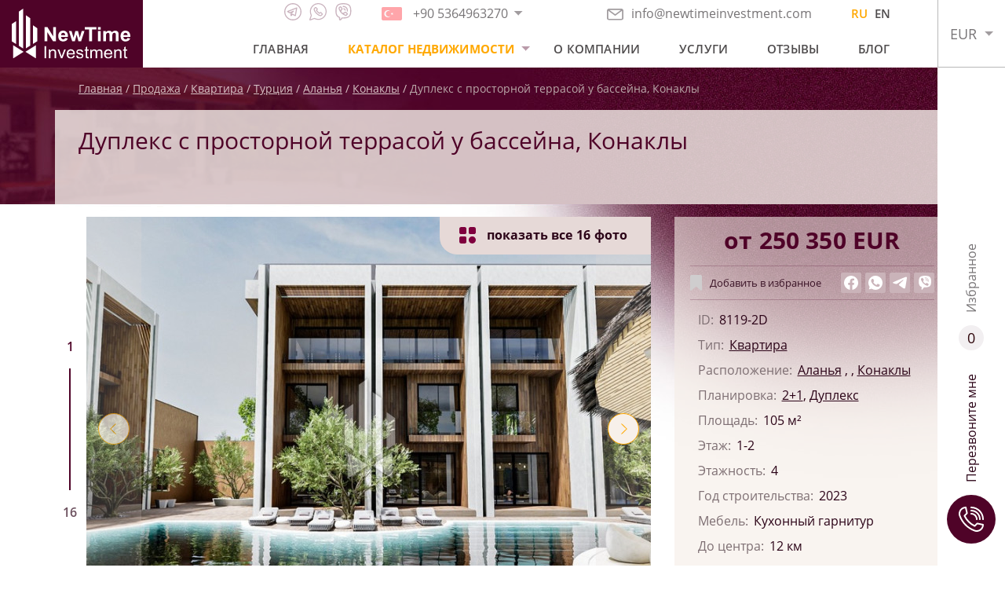

--- FILE ---
content_type: text/html; charset=UTF-8
request_url: https://newtimeinvestment.com/property/dupleks-s-prostornoi-terrasoi-u-basseina-konakly
body_size: 12151
content:
<!DOCTYPE html>
<html lang="ru">
<head>
    <!-- Google Tag Manager -->
    <script>(function (w, d, s, l, i) {
            w[l] = w[l] || [];
            w[l].push({
                'gtm.start':
                    new Date().getTime(), event: 'gtm.js'
            });
            var f = d.getElementsByTagName(s)[0],
                j = d.createElement(s), dl = l != 'dataLayer' ? '&l=' + l : '';
            j.async = true;
            j.src =
                'https://www.googletagmanager.com/gtm.js?id=' + i + dl;
            f.parentNode.insertBefore(j, f);
        })(window, document, 'script', 'dataLayer', 'GTM-5PLQ5QK');
    </script>
    <!-- End Google Tag Manager -->

    <meta charset="UTF-8">
    <meta http-equiv="X-UA-Compatible" content="IE=edge">

    
    <meta name="format-detection" content="telephone=no">
    <meta name="csrf-token" content="hEZfC3kWyNXgh3ahRi68SlPEYVXpAFVIAnRWaemq">
    <meta name="description" content=""/>
    <meta name="keywords" content=""/>
    <meta name="msapplication-TileColor" content="#da532c">
    <meta name="theme-color" content="#ffffff">

    <meta name="google-site-verification" content="r_coF5iDwvFX5EGS4TiQ6ffrIl7QUW8TbqnccYODMkM" />
    <meta name='wmail-verification' content='05e9ac92f655742577de69419a7d5ad6' />
    <meta name="yandex-verification" content="fb0a57f30e2fd5e4" />
    <meta name="facebook-domain-verification" content="2av37h5wrgqc8lazvrjgqh1e2vv2vn"/>

            <link rel="alternate" hreflang="x-default"
              href="https://newtimeinvestment.com/property/dupleks-s-prostornoi-terrasoi-u-basseina-konakly"
        />
            <link rel="alternate" hreflang="en"
              href="https://newtimeinvestment.com/en/property/duplex-with-a-spacious-terrace-by-the-pool-konakli"
        />
    
        <meta property="og:title" content="Дуплекс с просторной террасой у бассейна, Конаклы" />
    <meta property="og:type" content="website" />
    <meta property="og:url" content="https://newtimeinvestment.com/property/dupleks-s-prostornoi-terrasoi-u-basseina-konakly" />
    <meta property="og:image" content="https://newtimeinvestment.com/storage/30074/conversions/d90450fd4a363dae94bb7a9215924dcc-medium.jpg" />

    <title>NewTime Investment</title>

    <!--== Preload Fonts -->
    <link rel="preload" href="/assets/fonts/OpenSans-Regular.woff2" as="font" type="font/woff" crossorigin="">
    <link rel="preload" href="/assets/fonts/OpenSans-SemiBold.woff2" as="font" type="font/woff" crossorigin="">
    <link rel="preload" href="/assets/fonts/OpenSans-Bold.woff2" as="font" type="font/woff" crossorigin="">
    <!--== favicon  -->
    <link rel="apple-touch-icon" sizes="180x180" href="/assets/favicon/apple-touch-icon.png">
    <link rel="icon" type="image/png" sizes="32x32" href="/assets/favicon/favicon-32x32.png">
    <link rel="icon" type="image/png" sizes="16x16" href="/assets/favicon/favicon-16x16.png">
    <link rel="manifest" href="/assets/favicon/site.webmanifest">
    <link rel="mask-icon" href="/assets/favicon/safari-pinned-tab.svg" color="#5bbad5">

    <link rel="canonical" href="https://newtimeinvestment.com/property/dupleks-s-prostornoi-terrasoi-u-basseina-konakly">
    <link rel="alternate" media="only screen and (max-width: 836px)" href="https://newtimeinvestment.com">
            <meta name="viewport" content="width=1903">
        <link rel="stylesheet" href="/mix/plugins/jquery.fancybox.min.css?id=a2d42584292f64c5827e">
            <link rel="stylesheet" href="/mix/plugins/swiper.min.css?id=e4e45583bab2d6cd38b1">
    <link rel="stylesheet" href="/mix/plugins/likely.css?id=749902fe3c8b0723a066">

    <link rel="stylesheet" href="/mix/desktop/css/main.css?id=48bac9c2cf492cf1dd8c">
    <link rel="stylesheet" href="/mix/desktop/css/product.css?id=b7edaaeab7202d377718">
    
    </head>
<body class="body" id="body">

<!-- Google Tag Manager (noscript) -->
<noscript>
    <iframe src="https://www.googletagmanager.com/ns.html?id=GTM-5PLQ5QK"
            height="0" width="0" style="display:none;visibility:hidden">
    </iframe>
</noscript>
<!-- End Google Tag Manager (noscript) -->

    <style>
        /*============================================================================
	#Phone Dropdown
==============================================================================*/
        .phone-dropdown {
            position: relative;
            background: white;
        }

        .phone-dropdown:hover .phone-dropdown__header {
            border-color: #cccccc;
        }

        .phone-dropdown__header {
            display: -webkit-box;
            display: -ms-flexbox;
            display: flex;
            border: 1px solid transparent;
            -webkit-transition: border-color .2s linear;
            -o-transition: border-color .2s linear;
            transition: border-color .2s linear;
        }

        .phone-dropdown__header .phone-dropdown__link {
            padding-right: 0;
            padding-bottom: 3px;
            padding-top: 3px;
            border-left: 1px solid transparent;
            border-right: 1px solid transparent;
        }

        .phone-dropdown__button {
            padding: 5px 12px;
            position: relative;
        }

        .phone-dropdown__button::before {
            content: '';
            position: absolute;
            top: 50%;
            left: 50%;
            width: 0;
            height: 0;
            border-style: solid;
            border-width: 6px 5.5px 0 5.5px;
            border-color: #a19c9f transparent transparent transparent;
            -webkit-transform: translate(-50%, -50%);
            -ms-transform: translate(-50%, -50%);
            transform: translate(-50%, -50%);
        }

        .phone-dropdown__button._active::before {
            border-width: 0 5.5px 6px 5.5px;
            border-color: transparent transparent #a19c9f transparent;
        }

        .phone-dropdown__link {
            text-decoration: none;
            color: #787577;
            font-size: 16px;
            display: -webkit-box;
            display: -ms-flexbox;
            display: flex;
            -webkit-box-align: center;
            -ms-flex-align: center;
            align-items: center;
            -webkit-transition: color .2s linear;
            -o-transition: color .2s linear;
            transition: color .2s linear;
            padding: 5px 10px;
        }

        .phone-dropdown__link:hover {
            color: #2c0417;
        }

        .phone-dropdown__link:hover .phone-dropdown__icon {
            opacity: 1;
        }

        .phone-dropdown__icon {
            opacity: 0.5;
            margin-right: 10px;
            -webkit-transition: opacity .2s linear;
            -o-transition: opacity .2s linear;
            transition: opacity .2s linear;
        }

        .phone-dropdown__list {
            padding: 0;
            margin: 0;
            width: 100%;
            position: absolute;
            visibility: hidden;
            background: white;
            border-left: 1px solid #cccccc;
            border-right: 1px solid #cccccc;
            z-index: 1;
            -webkit-transform: translateY(10px);
            -ms-transform: translateY(10px);
            transform: translateY(10px);
            opacity: 0;
            -webkit-transition: all 0.2s linear;
            -o-transition: all 0.2s linear;
            transition: all 0.2s linear;
        }

        .phone-dropdown__list .phone-dropdown__link {
            border-bottom: 1px solid #cccccc;
        }

        .phone-dropdown:hover .phone-dropdown__list {
            visibility: visible;
            opacity: 1;
            -webkit-transform: translateY(0);
            -ms-transform: translateY(0);
            transform: translateY(0);
        }

        .phone-dropdown:hover .phone-dropdown__button::before {
            border-width: 0 5.5px 6px 5.5px;
            border-color: transparent transparent #a19c9f transparent;
        }
    </style>

    <div class="site">
        <header class="header site__header">
    <div class="header__container">
        <div class="header__logo">
            <a href="https://newtimeinvestment.com" class="site-logo">
                <img src="/assets/images/new-time-logo.svg" alt="New Time Investment Logo" width="151">
            </a>
        </div>
        <div class="header__main">
            <div class="header__contacts">
                <div class="header__contacts-item _messengers">
                    <div class="messengers">
                        <a class="messengers__item _telegram"
                           
                           rel="nofollow"
                           href="tg://resolve?domain=Alanya_newtime">
                            <svg class="messengers__icon _telegram">
                                <use xlink:href="/assets/symbol/sprite.svg#telegram"></use>
                            </svg>
                        </a>
                        <a class="messengers__item _whatsapp"
                           target="blank"
                           rel="nofollow"
                           href="https://wa.me/+905364963270">
                            <svg class="messengers__icon _whatsapp">
                                <use xlink:href="/assets/symbol/sprite.svg#whatsapp"></use>
                            </svg>
                        </a>
                        <a class="messengers__item _viber"
                           
                           rel="nofollow"
                           href="viber://add?number=+905364963270">
                            <svg class="messengers__icon _viber">
                                <use xlink:href="/assets/symbol/sprite.svg#viber"></use>
                            </svg>
                        </a>
                    </div>
                </div>

                <div class="header__contacts-item _phones">
                    <div class="phone-dropdown">
                                                    <div class="phone-dropdown__header">
                                <a class="phone-dropdown__link" href="tel:+905364963270">
                                    <span class="phone-dropdown__icons">
                                        <img class="phone-dropdown__icon" src="https://newtimeinvestment.com/storage/4119/a565c9784a4d675749d47e1393f4b1fb.svg" alt="phone-dropdown icon" width="26">



                                    </span>
                                    <span class="phone-dropdown__num">+90 5364963270</span>



                                </a>
                                <button class="button phone-dropdown__button"></button>
                            </div>
                            <div class="phone-dropdown__list">
                                                                                                                                                                                <a class="phone-dropdown__link" href="tel:+380509767697">
                                            <span class="phone-dropdown__icons">
                                                                                                    <img class="phone-dropdown__icon" src="https://newtimeinvestment.com/storage/4121/63ebf6c8b9d2bd37a58988a4355d4cc9.svg" alt="phone dropdown icon" width="26">
                                                                                            </span>
                                            <span class="phone-dropdown__num">+380509767697</span>
                                                                                    </a>
                                                                                                                                                <a class="phone-dropdown__link" href="tel:+905342054835">
                                            <span class="phone-dropdown__icons">
                                                                                                    <img class="phone-dropdown__icon" src="https://newtimeinvestment.com/storage/60614/conversions/c407e09b8f053c462e15fe0f1010e1a1-thumb-32x21.jpg" alt="phone dropdown icon" width="26">
                                                                                            </span>
                                            <span class="phone-dropdown__num">+90 534 205 48 35</span>
                                                                                    </a>
                                                                                                </div>
                                            </div>
                </div>

                <div class="header__contacts-item">
                    <a class="header__email" rel="nofollow" href="mailto:info@newtimeinvestment.com">
                        <img src="/assets/icons/email.svg" alt="icon email" width="21">
                        info@newtimeinvestment.com
                    </a>
                </div>
                <div class="header__language">
                    <a class="active"
                href="https://newtimeinvestment.com/property/dupleks-s-prostornoi-terrasoi-u-basseina-konakly">
                RU
            </a>
                    <a class=""
                href="https://newtimeinvestment.com/en/property/duplex-with-a-spacious-terrace-by-the-pool-konakli">
                EN
            </a>
            </div>
            </div>
            <div class="header__nav">
                <nav class="header__main-nav main-nav">
                    <ul class="main-nav__container">
                        <li><a class="main-nav__link " href="https://newtimeinvestment.com">Главная</a></li>
                        <li class="main-nav__menu">
                                                            <a class="main-nav__link _active" href="https://newtimeinvestment.com/catalog/sale-turkiye">Каталог недвижимости</a>
                                                        <div class="sub-menu">
                                                                    <a class="common-menu__link hot-sub-menu"
                                       style=""
                                       href="https://newtimeinvestment.com/catalog/sale-hot">
                                        Горячие предложения
                                    </a>
                                    <a class="common-menu__link sale-sub-menu"
                                       style=""
                                       href="https://newtimeinvestment.com/catalog/sale-turkiye">
                                        Продажа
                                    </a>
                                                                <a class="common-menu__link rent-sub-menu"
                                   style=""
                                   href="https://newtimeinvestment.com/catalog/rent">
                                    Аренда
                                </a>
                                <a class="common-menu__link"
                                   style=""
                                   href="https://newtimeinvestment.com/catalog/sold">
                                    Проданные
                                </a>
                                                            </div>
                        </li>
                        <li><a class="main-nav__link " href="https://newtimeinvestment.com/about">О компании</a></li>
                        <li><a class="main-nav__link " href="https://newtimeinvestment.com/for-clients">Услуги</a></li>
                                                    <li><a class="main-nav__link " href="https://newtimeinvestment.com/reviews">Отзывы</a></li>
                                                                            <li><a class="main-nav__link " href="https://newtimeinvestment.com/blog">Блог</a></li>
                                            </ul>
                </nav>
            </div>
        </div>
        <div class="header__currency">
            <div class="currency-dropdown">
                <button class="button currency-dropdown__button">EUR</button>
                <div class="currency-dropdown__list">
                                            <button class="button currency-dropdown__item active"
                                data-name="EUR" data-value="1">EUR</button>
                                            <button class="button currency-dropdown__item "
                                data-name="RUB" data-value="90.45">RUB</button>
                                            <button class="button currency-dropdown__item "
                                data-name="USD" data-value="1.16">USD</button>
                                    </div>
            </div>
        </div>
    </div>
</header>

<aside class="aside site__aside">
    <div class="aside__container">
        <button class="button to-top">
            <svg class="_icon">
                <use xlink:href="/assets/symbol/sprite.svg#arrow-angel"></use>
            </svg>
        </button>
        <a class="button aside__button _callback" href="#modal-main" data-fancybox="modal">
            <span class="icon">
                <svg class="svg">
                    <use xlink:href="/assets/symbol/sprite.svg#phone"></use>
                </svg>
            </span>
            Перезвоните мне
        </a>
        <a class="button aside__button _favorits" href="https://newtimeinvestment.com/favorites"
           style="">
            <span class="icon">

                0
            </span>
            <span class="_text">Избранное</span>
        </a>
    </div>
</aside>
        <span id="preloader"
      style="display:none;
             position: fixed;
             top: 0;
             left: 0;
             width: 100%;
             height: 100%;
             z-index: 21;
             background-image: url('/assets/images/preloader.gif');
             background-repeat: no-repeat;
             background-color: #ffffff;
             opacity: 0.7;
             background-position: center;">
</span>
            <main class="main site__main product-page" style="background-image: url('/assets/images/product/header-bg.jpg');">

        <header class="product-page__header">
            <div class="container">
                <nav class="breadcrumb">
                    <div class="breadcrumb__list">
                        <a class="breadcrumb__item" href="https://newtimeinvestment.com">Главная</a>
                                <a class="breadcrumb__item" href="https://newtimeinvestment.com/catalog/sale-turkiye">Продажа</a>
                                <a class="breadcrumb__item" href="https://newtimeinvestment.com/catalog/kvartiry-v-turczii">Квартира</a>
                                <a class="breadcrumb__item" href="https://newtimeinvestment.com/catalog/sale-turkiye">Турция</a>
                                <a class="breadcrumb__item" href="https://newtimeinvestment.com/catalog/sale">Аланья</a>
                                <a class="breadcrumb__item" href="https://newtimeinvestment.com/catalog/nedvizhimost-v-konakly">Конаклы</a>
                                <span class="breadcrumb__item _current">Дуплекс с просторной террасой у бассейна, Конаклы</span>
            </div>
                </nav>
                <div class="product-page__heading">
                    <h1 class="product-page__title">Дуплекс с просторной террасой у бассейна, Конаклы</h1>
                </div>
            </div>
        </header>

        <section class="product-page__body">
            <div class="container">
                <div class="product-page__content">
                    <div class="product-page__gallery">
                        <div class="product-gallery">
	<div class="swiper-container product-gallery__slider js-product-gallery">
		<div class=" swiper-wrapper">
                                        <div class="swiper-slide">
                    <a href="https://newtimeinvestment.com/storage/30074/conversions/d90450fd4a363dae94bb7a9215924dcc-large.jpg" data-fancybox="swiper-gallery" class="product-gallery__slide">
                        <img class="product-gallery__image" src="https://newtimeinvestment.com/storage/30074/conversions/d90450fd4a363dae94bb7a9215924dcc-medium.jpg" alt="Дуплекс с просторной террасой у бассейна, Конаклы 1">
                    </a>
                </div>
                            <div class="swiper-slide">
                    <a href="https://newtimeinvestment.com/storage/30072/conversions/3fb5ed13afe8714a7e5d13ee506003dd-large.jpg" data-fancybox="swiper-gallery" class="product-gallery__slide">
                        <img class="product-gallery__image" src="https://newtimeinvestment.com/storage/30072/conversions/3fb5ed13afe8714a7e5d13ee506003dd-medium.jpg" alt="Дуплекс с просторной террасой у бассейна, Конаклы 2">
                    </a>
                </div>
                            <div class="swiper-slide">
                    <a href="https://newtimeinvestment.com/storage/30073/conversions/4217060582c7a0af17f1f0025ef3cd31-large.jpg" data-fancybox="swiper-gallery" class="product-gallery__slide">
                        <img class="product-gallery__image" src="https://newtimeinvestment.com/storage/30073/conversions/4217060582c7a0af17f1f0025ef3cd31-medium.jpg" alt="Дуплекс с просторной террасой у бассейна, Конаклы 3">
                    </a>
                </div>
                            <div class="swiper-slide">
                    <a href="https://newtimeinvestment.com/storage/30075/conversions/7bcc43c3f9d6a6c19d34dabbdbdb95da-large.jpg" data-fancybox="swiper-gallery" class="product-gallery__slide">
                        <img class="product-gallery__image" src="https://newtimeinvestment.com/storage/30075/conversions/7bcc43c3f9d6a6c19d34dabbdbdb95da-medium.jpg" alt="Дуплекс с просторной террасой у бассейна, Конаклы 4">
                    </a>
                </div>
                            <div class="swiper-slide">
                    <a href="https://newtimeinvestment.com/storage/30080/conversions/82b439083ee1b1663d84ba3541b48605-large.jpg" data-fancybox="swiper-gallery" class="product-gallery__slide">
                        <img class="product-gallery__image" src="https://newtimeinvestment.com/storage/30080/conversions/82b439083ee1b1663d84ba3541b48605-medium.jpg" alt="Дуплекс с просторной террасой у бассейна, Конаклы 5">
                    </a>
                </div>
                            <div class="swiper-slide">
                    <a href="https://newtimeinvestment.com/storage/30081/conversions/e4ab5c88fbe8f225fb5b1174dfb02844-large.jpg" data-fancybox="swiper-gallery" class="product-gallery__slide">
                        <img class="product-gallery__image" src="https://newtimeinvestment.com/storage/30081/conversions/e4ab5c88fbe8f225fb5b1174dfb02844-medium.jpg" alt="Дуплекс с просторной террасой у бассейна, Конаклы 6">
                    </a>
                </div>
                            <div class="swiper-slide">
                    <a href="https://newtimeinvestment.com/storage/30076/conversions/156460e27532194e1d25ce6cda81f07d-large.jpg" data-fancybox="swiper-gallery" class="product-gallery__slide">
                        <img class="product-gallery__image" src="https://newtimeinvestment.com/storage/30076/conversions/156460e27532194e1d25ce6cda81f07d-medium.jpg" alt="Дуплекс с просторной террасой у бассейна, Конаклы 7">
                    </a>
                </div>
                            <div class="swiper-slide">
                    <a href="https://newtimeinvestment.com/storage/30078/conversions/f82d97071758d96c07046ed775eedfbc-large.jpg" data-fancybox="swiper-gallery" class="product-gallery__slide">
                        <img class="product-gallery__image" src="https://newtimeinvestment.com/storage/30078/conversions/f82d97071758d96c07046ed775eedfbc-medium.jpg" alt="Дуплекс с просторной террасой у бассейна, Конаклы 8">
                    </a>
                </div>
                            <div class="swiper-slide">
                    <a href="https://newtimeinvestment.com/storage/30077/conversions/6a9d4746b44c81d980024b870d9117a0-large.jpg" data-fancybox="swiper-gallery" class="product-gallery__slide">
                        <img class="product-gallery__image" src="https://newtimeinvestment.com/storage/30077/conversions/6a9d4746b44c81d980024b870d9117a0-medium.jpg" alt="Дуплекс с просторной террасой у бассейна, Конаклы 9">
                    </a>
                </div>
                            <div class="swiper-slide">
                    <a href="https://newtimeinvestment.com/storage/30079/conversions/2f742c402e5ee0e47d2fbe5497c81b13-large.jpg" data-fancybox="swiper-gallery" class="product-gallery__slide">
                        <img class="product-gallery__image" src="https://newtimeinvestment.com/storage/30079/conversions/2f742c402e5ee0e47d2fbe5497c81b13-medium.jpg" alt="Дуплекс с просторной террасой у бассейна, Конаклы 10">
                    </a>
                </div>
                            <div class="swiper-slide">
                    <a href="https://newtimeinvestment.com/storage/30083/conversions/e8123450ce898f164629583b33618ce8-large.jpg" data-fancybox="swiper-gallery" class="product-gallery__slide">
                        <img class="product-gallery__image" src="https://newtimeinvestment.com/storage/30083/conversions/e8123450ce898f164629583b33618ce8-medium.jpg" alt="Дуплекс с просторной террасой у бассейна, Конаклы 11">
                    </a>
                </div>
                            <div class="swiper-slide">
                    <a href="https://newtimeinvestment.com/storage/30082/conversions/012f38022d0ebbd4e6bb90c43ccd10d4-large.jpg" data-fancybox="swiper-gallery" class="product-gallery__slide">
                        <img class="product-gallery__image" src="https://newtimeinvestment.com/storage/30082/conversions/012f38022d0ebbd4e6bb90c43ccd10d4-medium.jpg" alt="Дуплекс с просторной террасой у бассейна, Конаклы 12">
                    </a>
                </div>
                            <div class="swiper-slide">
                    <a href="https://newtimeinvestment.com/storage/30071/conversions/c666f5f705214699fa9aec72f187d7b0-large.jpg" data-fancybox="swiper-gallery" class="product-gallery__slide">
                        <img class="product-gallery__image" src="https://newtimeinvestment.com/storage/30071/conversions/c666f5f705214699fa9aec72f187d7b0-medium.jpg" alt="Дуплекс с просторной террасой у бассейна, Конаклы 13">
                    </a>
                </div>
                            <div class="swiper-slide">
                    <a href="https://newtimeinvestment.com/storage/30084/conversions/18b702247d480bf1441a829722832e5c-large.jpg" data-fancybox="swiper-gallery" class="product-gallery__slide">
                        <img class="product-gallery__image" src="https://newtimeinvestment.com/storage/30084/conversions/18b702247d480bf1441a829722832e5c-medium.jpg" alt="Дуплекс с просторной террасой у бассейна, Конаклы 14">
                    </a>
                </div>
                            <div class="swiper-slide">
                    <a href="https://newtimeinvestment.com/storage/30085/conversions/c16497a02f6e277755d8ccfe7db3eae8-large.jpg" data-fancybox="swiper-gallery" class="product-gallery__slide">
                        <img class="product-gallery__image" src="https://newtimeinvestment.com/storage/30085/conversions/c16497a02f6e277755d8ccfe7db3eae8-medium.jpg" alt="Дуплекс с просторной террасой у бассейна, Конаклы 15">
                    </a>
                </div>
                            <div class="swiper-slide">
                    <a href="https://newtimeinvestment.com/storage/30086/conversions/e7d9ae5cb6e9d0797d22e6180ced1468-large.jpg" data-fancybox="swiper-gallery" class="product-gallery__slide">
                        <img class="product-gallery__image" src="https://newtimeinvestment.com/storage/30086/conversions/e7d9ae5cb6e9d0797d22e6180ced1468-medium.jpg" alt="Дуплекс с просторной террасой у бассейна, Конаклы 16">
                    </a>
                </div>
            		</div>
	</div>

	<div class="product-gallery__badge" >
		<svg class="icon-option" version="1.1" xmlns="http://www.w3.org/2000/svg" xmlns:xlink="http://www.w3.org/1999/xlink" x="0px" y="0px"
			viewBox="0 0 210.51 209.91"
			xml:space="preserve">
			<circle class="icon-option__circle" cx="165" cy="164.4" r="45.51" fill="#7F003E" />
			<path class="st0" d="M68.25,209.91H22.78C10.2,209.91,0,199.71,0,187.13v-45.47c0-12.58,10.2-22.78,22.78-22.78h45.47
				c12.58,0,22.78,10.2,22.78,22.78v45.47C91.03,199.71,80.83,209.91,68.25,209.91z" fill="#7F003E" />
			<path class="st0" d="M68.25,91.03H22.78C10.2,91.03,0,80.83,0,68.25V22.78C0,10.2,10.2,0,22.78,0h45.47
				c12.58,0,22.78,10.2,22.78,22.78v45.47C91.03,80.83,80.83,91.03,68.25,91.03z" fill="#7F003E" />
			<path class="st0" d="M187.74,91.03h-45.47c-12.58,0-22.78-10.2-22.78-22.78V22.78C119.49,10.2,129.68,0,142.26,0h45.47
				c12.58,0,22.78,10.2,22.78,22.78v45.47C210.51,80.83,200.32,91.03,187.74,91.03z" fill="#7F003E" />
		</svg>
        показать все <span class="_total">0</span> фото
	</div>

	<div class="product-gallery__pagination">

	</div>

	<div class="product-gallery__navigation">
		<div class="product-gallery__navigation-item _prev">
			<button class="button swiper-button _prev">
				<svg class="_icon">
					<use xlink:href="/assets/symbol/sprite.svg#arrow-angel"></use>
				</svg>
			</button>
		</div>
		<div class="product-gallery__navigation-item _next">
			<button class="button swiper-button _next">
				<svg class="_icon">
					<use xlink:href="/assets/symbol/sprite.svg#arrow-angel"></use>
				</svg>
			</button>
		</div>
	</div>
</div>
                    </div>
                    <div class="button-download">
                        <div class="download-link-block">
                            <a href="https://newtimeinvestment.com/download-property-photos/dupleks-s-prostornoi-terrasoi-u-basseina-konakly">
                                <svg version="1.1" xmlns="http://www.w3.org/2000/svg"
                                     xmlns:xlink="http://www.w3.org/1999/xlink" x="0px" y="0px"
                                     viewBox="0 0 128 128" xml:space="preserve">
                                    <g id="_x37_">
                                        <path id="_x32_" style="fill:#4f0328;" d="M1.945,113.151V128h124.11v-14.849H1.945z M114.651,62.01l-50.487,42.558L14.834,61.951
                                        		l9.711-11.226l32.817,28.362V0h14.849v78.374l32.876-27.709L114.651,62.01z"/>
                                    </g>
                                </svg>
                                Скачать все фото
                            </a>
                        </div>
                    </div>
                    <!-- description -->
                    <div class="product-page__section">
                        <div class="product-page__section-head">
                            <h3 class="product-page__section-title">
                                Описание объекта
                            </h3>
                        </div>
                        <div class="product-page__section-body">
                            <div class="product-page__typography typography">
                                <p>Конаклы &mdash; прибрежный курортный городок в районе Алания. Он славится своей восхитительной природой, тёплым и чистым морем, солнечной погодой и благоустроенными пляжами. Центральная часть района имеет ухоженный красивый парк с фонтанами и беседками, что идеально подойдет для отдыха или прогулки.</p>
<p>В районе хорошо развита инфраструктура. Есть: почтовые отделения, магазины, кафе, парковые зоны, хамам, гольф-клуб, стадионы, поликлиники, отделение полиции, дискотеки. Для детей открыты луна-парк, картинг и недалеко от города дельфинарий.</p>
<p>По средам в районе формируется базар, который работает с раннего утра и до 7 часов вечера. На базаре предлагают: свежие овощи и фрукты, турецкие сладости и пряности, а также сувенирную продукцию, ковровые полотна, одежду, обувь и украшения.</p>
<p>В этом районе на земельном участке площадью 4 348 м2<strong> </strong>в скором времени начнётся строительство нового жилого комплекса. Он будет состоять из 3 блоков по 4 этажа, соединённых между собой объектами инфраструктуры.<strong><em> </em></strong>По своему дизайну комплекс напоминает маленький райский остров с множеством привилегий. На его территории есть: горячий бассейн, тропический островок, бар у бассейна, Wi-fı, кафе, мини гольф, сауна, джакузи, фитнес, лобби, детская площадка, детская игровая комната, игровая зона для взрослых, комната отдыха, комната для работы, библиотека.</p>
<p><strong>Типы апартаментов:</strong></p>
<ul>
<li>Дуплекс 2+1 площадью 105 м2.</li>
<li>Пентхаус 2+1 площадью 105 м2.</li>
<li>Пентхаус 4+1 площадью 210 м2.</li>
</ul>
<p>Предлагаем вашему вниманию двухуровневые квартиры планировки 2+1, на первых двух этажах комплекса. Площадь дуплексов &ndash; 105 м2. В планировку включены: гостиная с американской кухней (33.50 м2), 2 спальни (14&ndash;14.50 м2), 2 ванные комнаты (4&ndash;5 м2), туалет (2.50 м2), французский балкон (2 м2), терраса (13.50 м2) с выходом к бассейну (444 м2).</p>
<p>По завершению строительства квартиры сдаются с полной чистовой отделкой. При строительстве используются материалы высокого качества: напольное покрытие керамическое и ламинат, звукоизоляционные и теплоизоляционные окна, качественные межкомнатные двери и стальная входная дверь. Кухонная зона полностью оборудована корпусной мебелью и мраморной столешницей. Ванна оборудована сантехникой, установлена душевая кабина и шкафчики. В квартире установлена система спутникового телевидения.</p>
<p>Отличное местоположение комплекса в сочетании с высоким качеством застройки с использованием новейших технологий и современных материалов, а также детально продуманной общественной зоной обеспечат будущим владельцам квартир максимально комфортный образ жизни.&nbsp;</p>
<p>&nbsp;</p>
<p><strong>Сроки строительства</strong>: октябрь 2022 &ndash; декабрь 2023 г.</p>
                            </div>
                        </div>
                    </div>

                    <!-- options -->
                    <div class="product-page__section">
                        <div class="product-page__section-head">
                            <h3 class="product-page__section-title">
                                Инфраструктура
                            </h3>
                        </div>
                        <div class="product-page__section-body">
                            <div class="product-options">
                                <div class="product-options__list">
                                                                            <div class="product-options__item">Открытый бассейн</div>
                                                                            <div class="product-options__item">Детская площадка</div>
                                                                            <div class="product-options__item">Фитнес-зал</div>
                                                                            <div class="product-options__item">SPA-зона, хаммам, сауна</div>
                                                                            <div class="product-options__item">Детская игровая комната</div>
                                                                            <div class="product-options__item">Открытая парковка</div>
                                                                            <div class="product-options__item">Генератор</div>
                                                                            <div class="product-options__item">Видеонаблюдение</div>
                                                                            <div class="product-options__item">Озеленённая территория, зона отдыха</div>
                                                                            <div class="product-options__item">Ресторан, кафе</div>
                                                                            <div class="product-options__item">Огороженная охраняемая территория</div>
                                                                            <div class="product-options__item">Спутниковое ТВ, Интернет</div>
                                                                            <div class="product-options__item">Мини-гольф</div>
                                                                    </div>
                            </div>
                        </div>
                    </div>

                    <!-- map -->
                    
                <!-- credit -->
                    
                <!-- feedbacks -->
                    <div class="product-page__feedback product-feedback">
                        <h3 class="product-feedback__title">Получить подробную информацию</h3>
                        <div class="product-feedback__body">
                            <form id="product_feedback" class="product-feedback__form product-form form js-validate mail-send-js"
                                  autocomplete="off" action="https://newtimeinvestment.com/mail" method="POST">
                                <input type="hidden" name="_token" value="hEZfC3kWyNXgh3ahRi68SlPEYVXpAFVIAnRWaemq">                                <input type="hidden" name="title" value="Получить подробную информацию">
                                <div class="product-form__body">
                                    <div class="product-form__content">
                                        <div class="form__row">
                                            <div class="form__group">
                                                <input class="form__input" type="text"
                                                       placeholder="Ваше имя"
                                                       name="name" required>
                                            </div>
                                        </div>
                                        <div class="form__row">
                                            <div class="form__group">
                                                <input class="form__input js-phone-mask" type="text"
                                                       placeholder="Ваш телефон" name="phone" required>
                                            </div>
                                        </div>
                                        <div class="form__row">
                                            <div class="form__group">
                                                <input class="form__input" type="email" placeholder="Email" name="email"
                                                       required>
                                            </div>
                                        </div>
                                        <div class="form__row">
                                            <div class="form__group">
                                                <textarea class="form__textarea" name="text"
                                                          placeholder="Ваш вопрос"></textarea>
                                            </div>
                                        </div>
                                                                                <div class="form__row">
                                            <button type="submit"
                                                    class="button button-primary">Оставить заявку</button>
                                        </div>
                                    </div>
                                    <div class="product-form__tags">
                                        <div
                                            class="product-form__tags-title">Выберите, что Вас интересует
                                            :
                                        </div>
                                        <div class="product-form__tags-list">
                                            <button type="button" class="button product-form__tag">
                                                <input type="checkbox"
                                                       name="full"
                                                       value="Получение полной информации об объекте и прайс-лист">
                                                <span>Получение полной информации об объекте и прайс-лист</span>
                                            </button>
                                            <button type="button" class="button product-form__tag">
                                                <span>Новейшие предложения и скидки</span>
                                                <input type="checkbox"
                                                       name="newest"
                                                       value="Новейшие предложения и скидки">
                                            </button>
                                                                                        <button type="button" class="button product-form__tag">
                                                <span>Онлайн просмотр объекта</span>
                                                <input type="checkbox"
                                                       name="online"
                                                       value="Онлайн просмотр объекта">
                                            </button>
                                            <button type="button" class="button product-form__tag">
                                                <span>Информацию об ознакомительном туре</span>
                                                <input type="checkbox"
                                                       name="tour"
                                                       value="Информацию об ознакомительном туре">
                                            </button>
                                            <button type="button" class="button product-form__tag">
                                                <span>Этапы процедуры приобретения недвижимости</span>
                                                <input type="checkbox"
                                                       name="steps"
                                                       value="Этапы процедуры приобретения недвижимости">
                                            </button>
                                        </div>
                                    </div>
                                </div>
                            </form>
                        </div>
                    </div>
                </div>
                <aside class="product-page__aside product-aside">
                    <div class="product-aside__product-info product-info">
                        <div class="product-info__main">
                            <div class="product-info__price current-price-js">
                                                                    <span>от</span>
                                    <data
                                        class="price-js">250 350</data>
                                    <span class="currency-js">EUR</span>
                                                                            <div class="hidden_price"
                                             data-price="250 350"
                                             data-name="EUR">
                                        </div>
                                                                            <div class="hidden_price"
                                             data-price="22 644 158"
                                             data-name="RUB">
                                        </div>
                                                                            <div class="hidden_price"
                                             data-price="290 406"
                                             data-name="USD">
                                        </div>
                                                                                                </div>
                            <div class="product-info__wishlist">
                                <button type="button"
                                        class="button product-info__add-wishlist js-wishlist-toggle "
                                        data-id="1712"
                                        data-tooltip_add="Добавить в избранное"
                                        data-tooltip_delete="Убрать из избранного"
                                >
                                    <svg class="_icon">
                                        <use xlink:href="/assets/symbol/sprite.svg#bookmark"></use>
                                    </svg>
                                                                            <span>Добавить в избранное</span>
                                                                    </button>
                                <div class="product-info__likely">
                                    <div class="likely likely-light likely-big">
                                        <div class="facebook"></div>
                                        <div class="whatsapp"></div>
                                        <div class="telegram"></div>
                                        <div class="viber"></div>
                                    </div>
                                </div>
                            </div>
                            <dl class="product-info__description-list">
                                <dt class="product-info__description-title">ID:</dt>
                                <dd class="product-info__description-item">8119-2D</dd>
                                                                    <dt class="product-info__description-title">Тип:</dt>
                                    <dd class="product-info__description-item">
                                                                                    <a style="color: #2b0317"
                                               href="https://newtimeinvestment.com/catalog/kvartiry-v-turczii">Квартира</a>
                                                                            </dd>
                                                                                                    <dt class="product-info__description-title">Расположение:</dt>
                                    <dd class="product-info__description-item">
                                                                                                                                    <a style="color: #2b0317"
                                                   href="https://newtimeinvestment.com/catalog/sale">Аланья</a>
                                                ,
                                            
                                                                                                                        ,
                                                                                            <a style="color: #2b0317"
                                                   href="https://newtimeinvestment.com/catalog/nedvizhimost-v-konakly">Конаклы</a>
                                                                                                                        </dd>
                                                                                                    <dt class="product-info__description-title">Планировка:</dt>
                                    <dd class="product-info__description-item">
                                                                                                                                    <a style="color: #2b0317"
                                                   href="https://newtimeinvestment.com/catalog/sale?country=turciya&amp;city%5b%5d=all&amp;layout%5b%5d=2-1">2+1</a>,
                                                                                                                                                                                <a style="color: #2b0317"
                                                   href="https://newtimeinvestment.com/catalog/sale?country=turciya&amp;city%5b%5d=all&amp;layout%5b%5d=dupleks">Дуплекс</a>
                                                                                                                        </dd>
                                                                <dt class="product-info__description-title">Площадь:</dt>
                                <dd class="product-info__description-item">105 м²</dd>
                                                                    <dt class="product-info__description-title">Этаж:</dt>
                                    <dd class="product-info__description-item">1-2</dd>
                                                                                                    <dt class="product-info__description-title">Этажность:</dt>
                                    <dd class="product-info__description-item">4</dd>
                                                                                                    <dt class="product-info__description-title">Год строительства:</dt>
                                    <dd class="product-info__description-item">2023</dd>
                                                                                                    <dt class="product-info__description-title">Мебель:</dt>
                                    <dd class="product-info__description-item">Кухонный гарнитур</dd>
                                                                                                    <dt class="product-info__description-title">До центра:</dt>
                                    <dd class="product-info__description-item">12 км</dd>
                                                                <dt class="product-info__description-title">До моря:</dt>
                                <dd class="product-info__description-item">300 м</dd>
                                                                    <dt class="product-info__description-title">До аэропорта Анталья
                                        :
                                    </dt>
                                    <dd class="product-info__description-item">115 км</dd>
                                                                    <dt class="product-info__description-title">До аэропорта Газипаша
                                        :
                                    </dt>
                                    <dd class="product-info__description-item">54 км</dd>
                                                            </dl>
                        </div>
                        <a type="button" class="button-primary product-info__button-primary" href="#full-info"
                           data-fancybox="modal">
                            Запросить полную информацию об объекте
                        </a>
                    </div>
                    <div class="product-aside__experts">
                        <div class="experts-aside">
                            <header class="experts-aside__header">
                                <h3 class="experts-aside__title">
                                    Наши эксперты
                                </h3>
                            </header>
                            <div class="experts-aside__body">
                                                                    <div class="expert-card">
                                        <div class="expert-card__body">
                                            <figure class="expert-card__media">
                                                <img class="expert-card__image"
                                                     src="https://newtimeinvestment.com/storage/16503/conversions/f7de4d684734b0bac4f13cc4f304ec11-thumb.jpg"
                                                     alt="Ирина Сулейманли">
                                            </figure>
                                            <div class="expert-card__content">
                                                <div class="expert-card__name">Ирина Сулейманли</div>
                                                <div class="expert-card__status">Менеджер по продажам</div>
                                                <div class="expert-card__messengers">
                                                    <div class="messengers">
                                                        <a class="messengers__item _telegram"
                                                           href="tg://resolve?domain=905364963285">
                                                            <svg class="messengers__icon _telegram">
                                                                <use
                                                                    xlink:href="/assets/symbol/sprite.svg#telegram"></use>
                                                            </svg>
                                                        </a>
                                                        <a class="messengers__item _whatsapp"
                                                           target="blank"
                                                           href="https://wa.me/905364963285">
                                                            <svg class="messengers__icon _whatsapp">
                                                                <use
                                                                    xlink:href="/assets/symbol/sprite.svg#whatsapp"></use>
                                                            </svg>
                                                        </a>
                                                        <a class="messengers__item _viber"
                                                           href="viber://add?number=905364963285">
                                                            <svg class="messengers__icon _viber">
                                                                <use xlink:href="/assets/symbol/sprite.svg#viber"></use>
                                                            </svg>
                                                        </a>
                                                    </div>
                                                </div>
                                                <div class="expert-card__phone-list">
                                                                                                            <a class="expert-card__phone"
                                                           href="tel:+905364963285">+90 536 496 32 85</a>
                                                                                                    </div>
                                            </div>
                                        </div>
                                        <div class="expert-card__footer">
                                            <a class="expert-card__email"
                                               href="mailto:ira@newtimeinvestment.com">ira@newtimeinvestment.com</a>
                                            <div class="expert-card__language">
                                                Русский, Украинский, Турецкий
                                            </div>
                                        </div>
                                    </div>
                                                            </div>
                        </div>
                    </div>
                </aside>
            </div>
        </section>
        <section>
            <div class="container">
                <div class="catalog-categories">
                                            <div class="catalog-categories__item">
                            <a href="https://newtimeinvestment.com/catalog/nedvizhimost-v-turczii-ot-zastrojshhika">Строящиеся</a>
                        </div>
                                            <div class="catalog-categories__item">
                            <a href="https://newtimeinvestment.com/catalog/vtorichnaya-nedvizhimost-v-turczii">Вторичная недвижимость</a>
                        </div>
                                            <div class="catalog-categories__item">
                            <a href="https://newtimeinvestment.com/catalog/sale?category%5b%5d=zemelnye-uchastki&amp;country=turciya&amp;city%5b%5d=all">Земельные участки</a>
                        </div>
                                            <div class="catalog-categories__item">
                            <a href="https://newtimeinvestment.com/catalog/sale?category%5b%5d=postroennye-kompleksy&amp;country=turciya&amp;city%5b%5d=all">Построенные комплексы</a>
                        </div>
                                    </div>
            </div>
        </section>

                    <section class="product-page__featured featured-products">
                <div class="container">
                    <header class="featured-products__header">
                        <h2 class="featured-products__title">
                            Похожие объекты
                        </h2>
                    </header>
                    <div class="featured-products__body">
                        <div class="products-grid">
                            <div class="products-grid__container">
                                                                    <section class="products-grid__col">
    <div class="product-card">
        <a class="product-card__link-wrapper" href="https://newtimeinvestment.com/property/dupleks-v-komplekse-dvuxetaznyx-zilyx-blokov-konakly">
            <header class="product-card__header">
                <figure class="product-card__thumb">
                    <img class="product-card__image lazy-image"
                         src="[data-uri]"
                         data-src="https://newtimeinvestment.com/storage/18751/conversions/032b2cc936860b03048302d991c3498f-thumb.jpg" alt="Дуплекс в комплексе двухэтажных жилых блоков, Конаклы">
                </figure>
                
                <div class="product-card__wishlist">
                    <button
                        class="button product-card__add-wishlist js-wishlist-toggle "
                        data-id="1161">
                        <svg class="_icon">
                            <use xlink:href="/assets/symbol/sprite.svg#bookmark"></use>
                        </svg>
                    </button>
                </div>
            </header>
            <div class="product-card__body">
                <div class="product-card__content-top">
                    <div class="product-card__price current-price-js">
                        <span>от</span>
                        <data
                            class="price-js">290 000</data>
                        <span class="currency-js">EUR</span>
                                                    <div class="hidden_price"
                                 data-price="290 000"
                                 data-name="EUR">
                            </div>
                                                    <div class="hidden_price"
                                 data-price="26 230 500"
                                 data-name="RUB">
                            </div>
                                                    <div class="hidden_price"
                                 data-price="336 400"
                                 data-name="USD">
                            </div>
                                            </div>
                    <div class="product-card__id">
                        <strong>ID:</strong>
                        3109-2D
                    </div>
                </div>
                <div class="product-card__content">
                    <p class="product-card__title">
                        Дуплекс в комплексе двухэтажных жилых блоков, Конаклы
                    </p>
                    <ul class="product-card__options">
                        <li class="product-card__option">
                            <svg class="_icon">
                                <use xlink:href="/assets/symbol/sprite.svg#location"></use>
                            </svg>
                            <span>
    Аланья, Конаклы
</span>

                        </li>
                        <li class="product-card__option">
                            <svg class="_icon">
                                <use xlink:href="/assets/symbol/sprite.svg#plan"></use>
                            </svg>
                            <span>
                                                                    2+1, 
                                                                    Дуплекс
                                                            </span>
                        </li>
                        <li class="product-card__option">
                            <svg class="_icon">
                                <use xlink:href="/assets/symbol/sprite.svg#square"></use>
                            </svg>
                            <span>91 <i>м²</i></span>
                        </li>
                    </ul>
                </div>
            </div>
        </a>
    </div>
</section>
                                                                    <section class="products-grid__col">
    <div class="product-card">
        <a class="product-card__link-wrapper" href="https://newtimeinvestment.com/property/dvuxurovnevye-apartamenty-s-neveroyatnym-panoramnym-vidom">
            <header class="product-card__header">
                <figure class="product-card__thumb">
                    <img class="product-card__image lazy-image"
                         src="[data-uri]"
                         data-src="https://newtimeinvestment.com/storage/34809/conversions/1409b50fda5ff814aa1b632a7b73af68-thumb.jpg" alt="Двухуровневые апартаменты с невероятным панорамным видом">
                </figure>
                
                <div class="product-card__wishlist">
                    <button
                        class="button product-card__add-wishlist js-wishlist-toggle "
                        data-id="1953">
                        <svg class="_icon">
                            <use xlink:href="/assets/symbol/sprite.svg#bookmark"></use>
                        </svg>
                    </button>
                </div>
            </header>
            <div class="product-card__body">
                <div class="product-card__content-top">
                    <div class="product-card__price current-price-js">
                        <span>от</span>
                        <data
                            class="price-js">300 000</data>
                        <span class="currency-js">EUR</span>
                                                    <div class="hidden_price"
                                 data-price="300 000"
                                 data-name="EUR">
                            </div>
                                                    <div class="hidden_price"
                                 data-price="27 135 000"
                                 data-name="RUB">
                            </div>
                                                    <div class="hidden_price"
                                 data-price="348 000"
                                 data-name="USD">
                            </div>
                                            </div>
                    <div class="product-card__id">
                        <strong>ID:</strong>
                        11610-4P
                    </div>
                </div>
                <div class="product-card__content">
                    <p class="product-card__title">
                        Двухуровневые апартаменты с невероятным панорамным видом
                    </p>
                    <ul class="product-card__options">
                        <li class="product-card__option">
                            <svg class="_icon">
                                <use xlink:href="/assets/symbol/sprite.svg#location"></use>
                            </svg>
                            <span>
    Аланья, Конаклы
</span>

                        </li>
                        <li class="product-card__option">
                            <svg class="_icon">
                                <use xlink:href="/assets/symbol/sprite.svg#plan"></use>
                            </svg>
                            <span>
                                                                    4+1, 
                                                                    Пентхаус
                                                            </span>
                        </li>
                        <li class="product-card__option">
                            <svg class="_icon">
                                <use xlink:href="/assets/symbol/sprite.svg#square"></use>
                            </svg>
                            <span>214.3 <i>м²</i></span>
                        </li>
                    </ul>
                </div>
            </div>
        </a>
    </div>
</section>
                                                                    <section class="products-grid__col">
    <div class="product-card">
        <a class="product-card__link-wrapper" href="https://newtimeinvestment.com/property/dvuxurovnevye-apartamenty-s-vidom-na-ekzoticeskii-ostrov-konakly">
            <header class="product-card__header">
                <figure class="product-card__thumb">
                    <img class="product-card__image lazy-image"
                         src="[data-uri]"
                         data-src="https://newtimeinvestment.com/storage/30088/conversions/3fb5ed13afe8714a7e5d13ee506003dd-thumb.jpg" alt="Двухуровневые апартаменты с видом на экзотический остров, Конаклы">
                </figure>
                
                <div class="product-card__wishlist">
                    <button
                        class="button product-card__add-wishlist js-wishlist-toggle "
                        data-id="1713">
                        <svg class="_icon">
                            <use xlink:href="/assets/symbol/sprite.svg#bookmark"></use>
                        </svg>
                    </button>
                </div>
            </header>
            <div class="product-card__body">
                <div class="product-card__content-top">
                    <div class="product-card__price current-price-js">
                        <span>от</span>
                        <data
                            class="price-js">239 750</data>
                        <span class="currency-js">EUR</span>
                                                    <div class="hidden_price"
                                 data-price="239 750"
                                 data-name="EUR">
                            </div>
                                                    <div class="hidden_price"
                                 data-price="21 685 388"
                                 data-name="RUB">
                            </div>
                                                    <div class="hidden_price"
                                 data-price="278 110"
                                 data-name="USD">
                            </div>
                                            </div>
                    <div class="product-card__id">
                        <strong>ID:</strong>
                        8119-2P
                    </div>
                </div>
                <div class="product-card__content">
                    <p class="product-card__title">
                        Двухуровневые апартаменты с видом на экзотический остров, Конаклы
                    </p>
                    <ul class="product-card__options">
                        <li class="product-card__option">
                            <svg class="_icon">
                                <use xlink:href="/assets/symbol/sprite.svg#location"></use>
                            </svg>
                            <span>
    Аланья, Конаклы
</span>

                        </li>
                        <li class="product-card__option">
                            <svg class="_icon">
                                <use xlink:href="/assets/symbol/sprite.svg#plan"></use>
                            </svg>
                            <span>
                                                                    2+1, 
                                                                    Пентхаус
                                                            </span>
                        </li>
                        <li class="product-card__option">
                            <svg class="_icon">
                                <use xlink:href="/assets/symbol/sprite.svg#square"></use>
                            </svg>
                            <span>105 <i>м²</i></span>
                        </li>
                    </ul>
                </div>
            </div>
        </a>
    </div>
</section>
                                                            </div>
                        </div>
                    </div>
                </div>
            </section>
        
    </main>
        <footer class="footer site__footer" style="background-image: url('/assets/images/footer-bg.jpg');">
    <div class="container footer__container">
        <div class="footer__logo">
            <a href="https://newtimeinvestment.com" class="site-logo">
                <img src="/assets/images/new-time-logo.svg" alt="New Time Investment Logo" width="151">
            </a>
        </div>
        <div class="footer__main">
            <div class="footer__nav">
                <nav class="footer-nav">
                                            <a class="footer-nav__link" href="https://newtimeinvestment.com/catalog/sale-turkiye">Каталог</a>
                                        <a class="footer-nav__link" href="https://newtimeinvestment.com/about">О компании</a>
                                            <a class="footer-nav__link" href="https://newtimeinvestment.com/reviews">Отзывы</a>
                                    </nav>
            </div>
            <div class="footer__contacts">
                <div class="footer__messenger">
                    <div class="messengers">
                        <a class="messengers__item _telegram"

                            rel="nofollow"
                            href="tg://resolve?domain=Alanya_newtime">
                            <svg class="messengers__icon _telegram">
                                <use xlink:href="/assets/symbol/sprite.svg#telegram"></use>
                            </svg>
                        </a>
                        <a class="messengers__item _whatsapp"
                           target="blank"
                           rel="nofollow"
                           href="https://wa.me/+905364963270">
                            <svg class="messengers__icon _whatsapp">
                                <use xlink:href="/assets/symbol/sprite.svg#whatsapp"></use>
                            </svg>
                        </a>
                        <a class="messengers__item _viber"

                            rel="nofollow"
                           href="viber://add?number=+905364963270">
                            <svg class="messengers__icon _viber">
                                <use xlink:href="/assets/symbol/sprite.svg#viber"></use>
                            </svg>
                        </a>
                    </div>
                </div>

                <div class="footer__phone-list phone-list">
                                                                        <a class="phone-list__link" href="tel:+905364963270">
                                                                    <img class="phone-list__icon" src="https://newtimeinvestment.com/storage/4119/a565c9784a4d675749d47e1393f4b1fb.svg" alt="phone-list icon" width="26">
                                                                +90 5364963270
                            </a>
                                                                                <a class="phone-list__link" href="tel:+380509767697">
                                                                    <img class="phone-list__icon" src="https://newtimeinvestment.com/storage/4121/63ebf6c8b9d2bd37a58988a4355d4cc9.svg" alt="phone-list icon" width="26">
                                                                +380509767697
                            </a>
                                                                                <a class="phone-list__link" href="tel:+905342054835">
                                                                    <img class="phone-list__icon" src="https://newtimeinvestment.com/storage/60614/conversions/c407e09b8f053c462e15fe0f1010e1a1-thumb-32x21.jpg" alt="phone-list icon" width="26">
                                                                +90 534 205 48 35
                            </a>
                                                                                        </div>

                <div class="footer__email">
                    <a class="footer__email-link" rel="nofollow" href="mailto:info@newtimeinvestment.com">
                        <svg class="_icon">
                            <use xlink:href="/assets/symbol/sprite.svg#email"></use>
                        </svg>
                        info@newtimeinvestment.com
                    </a>
                </div>
                <div class="footer__address">
                    <a rel="nofollow" href="https://goo.gl/maps/uLBdTrERa7PTmW426" target="_blank" class="footer__address-link">
                        <svg class="_icon">
                            <use xlink:href="/assets/symbol/sprite.svg#map-marker"></use>
                        </svg>
                        Mahmutlar Mahallesi Yangılı Cad.Yekta Towers Sitesi Antalya Alanya blok B/13A
                    </a>






                </div>
            </div>
            <div class="footer__socialmedia">
                <div class="socialmedia">
                    <a class="socialmedia__link" rel="nofollow" href="https://www.youtube.com/channel/UChvVxCikjfvao5UHgM4lGXg?sub_confirmation=1" target="blank">
                        <svg class="socialmedia__icon icon-youtube">
                            <use xlink:href="/assets/symbol/sprite.svg#youtube"></use>
                        </svg>
                    </a>
                    <a class="socialmedia__link" rel="nofollow" href="https://instagram.com/newtimeinvestment?igshid=9cqie9lfsqp6" target="blank">
                        <svg class="socialmedia__icon icon-instagram">
                            <use xlink:href="/assets/symbol/sprite.svg#instagram-square"></use>
                        </svg>
                    </a>
                    <a class="socialmedia__link" rel="nofollow" href="https://www.facebook.com/NewTimeInvestment" target="blank">
                        <svg class="socialmedia__icon icon-facebook">
                            <use xlink:href="/assets/symbol/sprite.svg#facebook-square"></use>
                        </svg>
                    </a>
                    <a class="socialmedia__link" rel="nofollow" href="https://t.me/Alanya_newtime" target="blank">
                        <svg class="socialmedia__icon icon-telegram">
                            <use xlink:href="/assets/symbol/sprite.svg#telegram-square"></use>
                        </svg>
                        Telegram-канал
                    </a>
                </div>
            </div>
            <div class="footer__copyrigts">
                <div class="copyrigts">Copyright 2026 NewTimeInvestment</div>
                <a class="privacy-policy" href="https://newtimeinvestment.com/privacy">Политика конфиденциальности</a>
                <div class="footer__develop">
                    <a class="ArtSites"
                       title="Разработка сайтов и seo продвижение"
                       rel="nofollow" target="_blank" href="https://art-sites.org/">
                        Разработка сайтов <br> и seo продвижение
                    </a>
                    <a title="Разработка сайтов и seo продвижение" rel="nofollow" target="_blank"
                       href="https://art-sites.org/">
                        <img class="ArtSites__logo" src="/assets/images/art-sites.svg" alt="ArtSites" width="100">
                    </a>
                </div>
            </div>
        </div>
    </div>
</footer>
        <div class="modals site__modals">
    <!-- Load -->
    <div class="modal-main _load-popup" id="popupLoad" data-is_show="1"
         data-timeout="120" data-expires="3">
        <div class="modal-main__load-picture" style="background-image: url(https://newtimeinvestment.com/assets/images/modal/load.jpg)">
        </div>
        <div class="blur"></div>
        <div class="modal-main__container">
            <div class="modal-main__header">
                <div class="modal-main__header-content">
                    <div class="modal-main__header-icon">
                        <svg class="_icon">
                            <use xlink:href="/assets/symbol/sprite.svg#arrow-angel"></use>
                        </svg>
                        <svg class="_icon">
                            <use xlink:href="/assets/symbol/sprite.svg#arrow-angel"></use>
                        </svg>
                        <svg class="_icon">
                            <use xlink:href="/assets/symbol/sprite.svg#arrow-angel"></use>
                        </svg>
                    </div>
                    <div class="modal-main__title">Получить индивидуальную подборку предложений</div>
                    <div class="modal-main__description">Мы подготовим для Вас подборку лучших предложений от застройщиков по Вашим персональным запросам</div>
                </div>
            </div>
            <div class="modal-main__body">
                <div class="modal-main__body-content">
                    <div class="modal-main__description-form">Для получения подробной информации заполните форму и наш менеджер свяжется с Вами в ближайшее время</div>
                    <form id="popupLoad" class="form modal-form js-validate mail-send-js" action="https://newtimeinvestment.com/mail" method="POST">
                        <input type="hidden" name="_token" value="hEZfC3kWyNXgh3ahRi68SlPEYVXpAFVIAnRWaemq">                        <input type="hidden" name="title" value="Получить индивидуальную подборку объектов">
                        <div class="form__row">
                            <div class="form__group">
                                <input class="form__input" type="text" name="name" placeholder="Ваше имя" required>
                            </div>
                        </div>
                        <div class="form__row">
                            <div class="form__group">
                                <input class="form__input js-phone-mask" type="text" name="phone"
                                       placeholder="Ваш телефон"
                                       required>
                            </div>
                        </div>
                        <div class="form__row">
                            <div class="form__group">
                                <textarea class="form__textarea" name="text" placeholder="Ваш вопрос"></textarea>
                            </div>
                        </div>
                                                <div class="form__row">
                            <button type="submit" class="button button-primary">Оставить заявку</button>
                        </div>
                    </form>
                </div>
            </div>
        </div>
        <button class="button moda-close" data-fancybox-close>
            <svg class="_icon">
                <use xlink:href="/assets/symbol/sprite.svg#plus"></use>
            </svg>
        </button>
    </div>

    <!-- Feedback -->
    <div class="modal-main" id="modal-main">
        <div class="modal-main__container">
            <div class="modal-main__header">
                <div class="modal-main__title">Перезвоните мне</div>
                <div class="modal-main__description">Для получения подробной информации заполните форму и наш менеджер свяжется с Вами в ближайшее время</div>
            </div>
            <div class="modal-main__body">
                <form id="modal-main" class="form modal-form js-validate mail-send-js" action="https://newtimeinvestment.com/mail" method="POST">
                    <input type="hidden" name="_token" value="hEZfC3kWyNXgh3ahRi68SlPEYVXpAFVIAnRWaemq">                    <input type="hidden" name="title" value="Перезвоните мне">
                    <div class="form__row">
                        <div class="form__group">
                            <input class="form__input" type="text" name="name" placeholder="Ваше имя" required>
                        </div>
                    </div>
                    <div class="form__row">
                        <div class="form__group">
                            <input class="form__input js-phone-mask" type="text" name="phone" placeholder="Ваш телефон"
                                   required>
                        </div>
                    </div>
                                        <div class="form__row">
                        <button type="submit" class="button button-primary">Оставить заявку</button>
                    </div>
                </form>
            </div>
        </div>
        <button class="button moda-close" data-fancybox-close>
            <svg class="_icon">
                <use xlink:href="/assets/symbol/sprite.svg#plus"></use>
            </svg>
        </button>
    </div>

    <!-- tour -->
    <div class="modal-main" id="modal-tour">
        <div class="modal-main__container">
            <div class="modal-main__header">
                <div class="modal-main__title">Заказать ознакомительный тур</div>
                <div class="modal-main__description">Для получения подробной информации заполните форму и наш менеджер свяжется с Вами в ближайшее время</div>
            </div>
            <div class="modal-main__body">
                <form id="modal-tour" class="form modal-form js-validate mail-send-js" autocomplete="off" action="https://newtimeinvestment.com/mail"
                      method="POST">
                    <input type="hidden" name="_token" value="hEZfC3kWyNXgh3ahRi68SlPEYVXpAFVIAnRWaemq">                    <input type="hidden" name="title" value="Заказать ознакомительный тур">
                    <div class="form__row">
                        <div class="form__group">
                            <input class="form__input" type="text" name="name" placeholder="Ваше имя" required>
                        </div>
                    </div>
                    <div class="form__row">
                        <div class="form__group">
                            <input class="form__input js-phone-mask" type="text" name="phone" placeholder="Ваш телефон"
                                   required>
                        </div>
                    </div>
                    <div class="form__row">
                        <div class="form__group">
                            <input class="form__input" type="email" name="email" placeholder="Email" required>
                        </div>
                    </div>
                    <div class="form__row">
                        <div class="form__group">
                            <textarea class="form__textarea" name="text" placeholder="Ваш вопрос"></textarea>
                        </div>
                    </div>
                                        <div class="form__row">
                        <button type="submit" class="button button-primary">Оставить заявку</button>
                    </div>
                </form>
            </div>
        </div>
        <button class="button moda-close" data-fancybox-close>
            <svg class="_icon">
                <use xlink:href="/assets/symbol/sprite.svg#plus"></use>
            </svg>
        </button>
    </div>

    <!-- online tour -->
    <div class="modal-main" id="modal-online-tour">
        <div class="modal-main__container">
            <div class="modal-main__header">
                <div class="modal-main__title">Заказать онлайн просмотр</div>
                <div class="modal-main__description">Для получения подробной информации заполните форму и наш менеджер свяжется с Вами в ближайшее время</div>
            </div>
            <div class="modal-main__body">
                <form id="modal-online-tour" class="form modal-form js-validate mail-send-js" autocomplete="off" action="https://newtimeinvestment.com/mail"
                      method="POST">
                    <input type="hidden" name="_token" value="hEZfC3kWyNXgh3ahRi68SlPEYVXpAFVIAnRWaemq">                    <input type="hidden" name="title" value="Заказать онлайн просмотр">
                    <div class="form__row">
                        <div class="form__group">
                            <input class="form__input" type="text" name="name" placeholder="Ваше имя" required>
                        </div>
                    </div>
                    <div class="form__row">
                        <div class="form__group">
                            <input class="form__input js-phone-mask" type="text" name="phone" placeholder="Ваш телефон"
                                   required>
                        </div>
                    </div>
                    <div class="form__row">
                        <div class="form__group">
                            <input class="form__input" type="email" name="email" placeholder="Email" required>
                        </div>
                    </div>
                    <div class="form__row">
                        <div class="form__group">
                            <textarea class="form__textarea" name="text" placeholder="Ваш вопрос"></textarea>
                        </div>
                    </div>
                                        <div class="form__row">
                        <button type="submit" class="button button-primary">Оставить заявку</button>
                    </div>
                </form>
            </div>
        </div>
        <button class="button moda-close" data-fancybox-close>
            <svg class="_icon">
                <use xlink:href="/assets/symbol/sprite.svg#plus"></use>
            </svg>
        </button>
    </div>

    <!-- credit consultation -->
    <div class="modal-main" id="modal-consultation">
        <div class="modal-main__container">
            <div class="modal-main__header">
                <div class="modal-main__title">Получить консультацию <br> по кредиту</div>
                <div class="modal-main__description">Для получения подробной информации заполните форму и наш менеджер свяжется с Вами в ближайшее время</div>
            </div>
            <div class="modal-main__body">
                <form id="modal-consultation" class="form modal-form js-validate mail-send-js" autocomplete="off" action="https://newtimeinvestment.com/mail"
                      method="POST">
                    <input type="hidden" name="_token" value="hEZfC3kWyNXgh3ahRi68SlPEYVXpAFVIAnRWaemq">                    <input type="hidden" name="title" value="Получить консультацию по кредиту">
                    <div class="form__row">
                        <div class="form__group">
                            <input class="form__input" type="text" name="name" placeholder="Ваше имя" required>
                        </div>
                    </div>
                    <div class="form__row">
                        <div class="form__group">
                            <input class="form__input js-phone-mask" type="text" name="phone" placeholder="Ваш телефон"
                                   required>
                        </div>
                    </div>
                    <div class="form__row">
                        <div class="form__group">
                            <input class="form__input" type="email" name="email" placeholder="Email" required>
                        </div>
                    </div>
                    <div class="form__row">
                        <div class="form__group">
                            <textarea class="form__textarea" name="text" placeholder="Ваш вопрос"></textarea>
                        </div>
                    </div>
                                        <div class="form__row">
                        <button type="submit" class="button button-primary">Оставить заявку</button>
                    </div>
                </form>
            </div>
        </div>
        <button class="button moda-close" data-fancybox-close>
            <svg class="_icon">
                <use xlink:href="/assets/symbol/sprite.svg#plus"></use>
            </svg>
        </button>
    </div>

    <!-- investment -->
    <div class="modal-main" id="modal-investment">
        <div class="modal-main__container">
            <div class="modal-main__header">
                <div class="modal-main__title">Получить консультацию <br> по инвестированию</div>
                <div class="modal-main__description">Для получения подробной информации заполните форму и наш менеджер свяжется с Вами в ближайшее время</div>
            </div>
            <div class="modal-main__body">
                <form id="modal-investment" class="form modal-form js-validate mail-send-js" autocomplete="off" action="https://newtimeinvestment.com/mail"
                      method="POST">
                    <input type="hidden" name="_token" value="hEZfC3kWyNXgh3ahRi68SlPEYVXpAFVIAnRWaemq">                    <input type="hidden" name="title" value="Получить консультацию по инвестированию">
                    <div class="form__row">
                        <div class="form__group">
                            <input class="form__input" type="text" name="name" placeholder="Ваше имя" required>
                        </div>
                    </div>
                    <div class="form__row">
                        <div class="form__group">
                            <input class="form__input js-phone-mask" type="text" name="phone" placeholder="Ваш телефон"
                                   required>
                        </div>
                    </div>
                    <div class="form__row">
                        <div class="form__group">
                            <input class="form__input" type="email" name="mail" placeholder="Email" required>
                        </div>
                    </div>
                    <div class="form__row">
                        <div class="form__group">
                            <textarea class="form__textarea" name="text" placeholder="Ваш вопрос"></textarea>
                        </div>
                    </div>
                                        <div class="form__row">
                        <button type="submit" class="button button-primary">Оставить заявку</button>
                    </div>
                </form>
            </div>
        </div>
        <button class="button moda-close" data-fancybox-close>
            <svg class="_icon">
                <use xlink:href="/assets/symbol/sprite.svg#plus"></use>
            </svg>
        </button>
    </div>

    <!-- question -->
    <div class="modal-main" id="modal-question">
        <div class="modal-main__container">
            <div class="modal-main__header">
                <div class="modal-main__title">Задать свой вопрос</div>
                <div class="modal-main__description">Для получения подробной информации заполните форму и наш менеджер свяжется с Вами в ближайшее время</div>
            </div>
            <div class="modal-main__body">
                <form id="modal-question" class="form modal-form js-validate mail-send-js" autocomplete="off" action="https://newtimeinvestment.com/mail"
                      method="POST">
                    <input type="hidden" name="_token" value="hEZfC3kWyNXgh3ahRi68SlPEYVXpAFVIAnRWaemq">                    <input type="hidden" name="title" value="Задать свой вопрос">
                    <div class="form__row">
                        <div class="form__group">
                            <input class="form__input" type="text" name="name" placeholder="Ваше имя" required>
                        </div>
                    </div>
                    <div class="form__row">
                        <div class="form__group">
                            <input class="form__input js-phone-mask" type="text" name="phone" placeholder="Ваш телефон"
                                   required>
                        </div>
                    </div>
                    <div class="form__row">
                        <div class="form__group">
                            <input class="form__input" type="email" name="email" placeholder="Email" required>
                        </div>
                    </div>
                    <div class="form__row">
                        <div class="form__group">
                            <textarea class="form__textarea" name="text" placeholder="Ваш вопрос"></textarea>
                        </div>
                    </div>
                                        <div class="form__row">
                        <button type="submit" class="button button-primary">Задать вопрос</button>
                    </div>
                </form>
            </div>
        </div>
        <button class="button moda-close" data-fancybox-close>
            <svg class="_icon">
                <use xlink:href="/assets/symbol/sprite.svg#plus"></use>
            </svg>
        </button>
    </div>

    <!-- contuct-us -->
    <div class="modal-main" id="contuct-us">
        <div class="modal-main__container">
            <div class="modal-main__header">
                <div class="modal-main__title">Связаться с нами</div>
                <div class="modal-main__description">Для получения подробной информации заполните форму и наш менеджер свяжется с Вами в ближайшее время</div>
            </div>
            <div class="modal-main__body">
                <form id="contuct-us" class="form modal-form js-validate mail-send-js" autocomplete="off" action="https://newtimeinvestment.com/mail"
                      method="POST">
                    <input type="hidden" name="_token" value="hEZfC3kWyNXgh3ahRi68SlPEYVXpAFVIAnRWaemq">                    <input type="hidden" name="title" value="Связаться с нами">
                    <div class="form__row">
                        <div class="form__group">
                            <input class="form__input" type="text" name="name" placeholder="Ваше имя" required>
                        </div>
                    </div>
                    <div class="form__row">
                        <div class="form__group">
                            <input class="form__input js-phone-mask" type="text" name="phone" placeholder="Ваш телефон"
                                   required>
                        </div>
                    </div>
                    <div class="form__row">
                        <div class="form__group">
                            <input class="form__input" type="email" name="email" placeholder="Email" required>
                        </div>
                    </div>
                    <div class="form__row">
                        <div class="form__group">
                            <textarea class="form__textarea" name="text" placeholder="Ваш вопрос"></textarea>
                        </div>
                    </div>
                                        <div class="form__row">
                        <button type="submit" class="button button-primary">Оставить заявку</button>
                    </div>
                </form>
            </div>
        </div>
        <button class="button moda-close" data-fancybox-close>
            <svg class="_icon">
                <use xlink:href="/assets/symbol/sprite.svg#plus"></use>
            </svg>
        </button>
    </div>

    <div class="modal-main" id="full-info">
        <div class="modal-main__container">
            <div class="modal-main__header">
                <div class="modal-main__title">Запросить полную информацию об объекте</div>
                <div class="modal-main__description">Для получения подробной информации заполните форму и наш менеджер свяжется с Вами в ближайшее время</div>
            </div>
            <div class="modal-main__body">
                <form id="full-info" class="form modal-form js-validate mail-send-js" autocomplete="off" action="https://newtimeinvestment.com/mail"
                      method="POST">
                    <input type="hidden" name="_token" value="hEZfC3kWyNXgh3ahRi68SlPEYVXpAFVIAnRWaemq">                    <input type="hidden" name="title" value="Запросить полную информацию об объекте">
                    <div class="form__row">
                        <div class="form__group">
                            <input class="form__input" type="text" name="name" placeholder="Ваше имя" required>
                        </div>
                    </div>
                    <div class="form__row">
                        <div class="form__group">
                            <input class="form__input js-phone-mask" type="text" name="phone" placeholder="Ваш телефон" required>
                        </div>
                    </div>
                    <div class="form__row">
                        <div class="form__group">
                            <input class="form__input" type="email" name="email" placeholder="Email" required>
                        </div>
                    </div>
                    <div class="form__row">
                        <div class="form__group">
                            <textarea class="form__textarea" name="text" placeholder="Ваш вопрос"></textarea>
                        </div>
                    </div>
                                        <div class="form__row">
                        <button type="submit" class="button button-primary">Оставить заявку</button>
                    </div>
                </form>
            </div>
        </div>
        <button class="button moda-close" data-fancybox-close>
            <svg class="_icon">
                <use xlink:href="/assets/symbol/sprite.svg#plus"></use>
            </svg>
        </button>
    </div>

    <div class="modal-main" id="thanks">
        <div class="modal-main__container">
            <div class="modal-main__header">
                <div class="modal-main__title">Спасибо, заявка успешно отправлена</div>
                <div class="modal-main__description">Мы свяжемся с Вами в ближайшее время</div>
            </div>
        </div>
        <button class="button moda-close" data-fancybox-close>
            <svg class="_icon">
                <use xlink:href="/assets/symbol/sprite.svg#plus"></use>
            </svg>
        </button>
    </div>

    <div class="error-text-for-js-alert">
        <p>Ой :( Что-то пошло не так. Попробуйте еще раз</p>
    </div>

    <div class="error-text-for-google-captcha">
        <p>Подтвердите что Вы не робот.</p>
    </div>

</div>
    </div>

    <script src="/mix/plugins/jquery.min.js?id=8fb8fee4fcc3cc86ff6c"></script>
    <script src="/mix/plugins/jquery.validate.min.js?id=08ea8682652b05beea01"></script>
    <script src="/mix/jquery.validate.lang_ru.js?id=c0405429c567e9619d32"></script>
    <script src="/mix/desktop/js/all_pages.js?id=bf618a67bb7d9fdd954d"></script>
    <script src="https://maps.googleapis.com/maps/api/js?key=AIzaSyAnmv8rDSzIL4RVE5EBt6Kt4hqdFXU2mA4" defer></script>
    <script src=/mix/plugins/likely.min.js?id=965ac45d8f3aac2ea734></script>
    <script src=/mix/desktop/js/product.js?id=3a67fbf9da6329daa04b></script>
</body>
</html>


--- FILE ---
content_type: image/svg+xml
request_url: https://newtimeinvestment.com/assets/icons/email.svg
body_size: 233
content:
<?xml version="1.0" encoding="utf-8"?>
<!-- Generator: Adobe Illustrator 24.0.1, SVG Export Plug-In . SVG Version: 6.00 Build 0)  -->
<svg version="1.1" id="Capa_1" xmlns="http://www.w3.org/2000/svg" xmlns:xlink="http://www.w3.org/1999/xlink" x="0px" y="0px"
	 viewBox="0 0 184 134.78" style="enable-background:new 0 0 184 134.78;" xml:space="preserve">
<style type="text/css">
	.st0{fill:#A19C9F;}
</style>
<g>
	<path class="st0" d="M160.75,0H23.25C10.43,0,0,10.43,0,23.25v88.27c0,12.82,10.43,23.25,23.25,23.25h137.49
		c12.82,0,23.25-10.43,23.25-23.25V23.25C184,10.43,173.57,0,160.75,0z M157.11,15L92,65.3L26.89,15H157.11z M160.75,119.78H23.25
		c-4.55,0-8.25-3.7-8.25-8.25V24.77l72.42,55.94c1.35,1.04,2.97,1.56,4.58,1.56s3.24-0.52,4.58-1.56L169,24.77v86.75
		C169,116.08,165.3,119.78,160.75,119.78z"/>
</g>
</svg>
